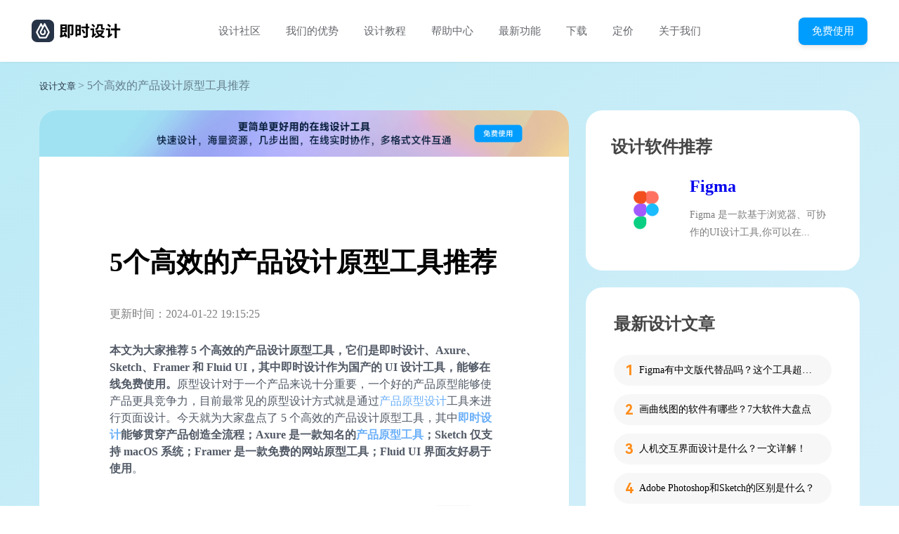

--- FILE ---
content_type: text/html; charset=utf-8
request_url: https://js.design/special/article/product-design-prototyping-tools.html
body_size: 47715
content:
<!-- 文章页--><!DOCTYPE html><html lang="en"><head>
    <meta charset="UTF-8"/>
    <meta http-equiv="X-UA-Compatible" content="IE=edge"/>
    <meta name="viewport" content="width=device-width, initial-scale=1.0"/>
    <title>5个高效的产品设计原型工具推荐-即时设计</title>
    <meta name="keywords" content="产品设计原型工具,产品设计,产品设计原型"/>
    <meta name="description" content="本文为大家推荐 5 个高效的产品设计原型工具，它们是即时设计、Axure、Sketch、Framer 和 Fluid UI，其中即时设计作为国产的 UI 设计工具，能够在线免费使用。"/>

    <script src="https://g.alicdn.com/AWSC/AWSC/awsc.js"></script>
    <script src="https://cdn.bootcdn.net/ajax/libs/jquery/3.6.4/jquery.min.js" async=""></script>
    <link rel="canonical" href="https://js.design/special/article/product-design-prototyping-tools.html"/>
    <link rel="stylesheet" href="https://js.design/special/article/article.css"/>
    <link rel="xiaopiu icon" href="https://img.js.design/assets/webImg/favicon.ico"/>
    <style>
      header {
        position: sticky;
        top: 0;
        box-shadow: 0 0 4px rgba(0, 0, 0, 0.08);
        z-index: 100;
      }
      .feature {
        margin-top: 24px;
        position: sticky;
        top: 112px;
      }
      main aside .other {
        margin-top: 0;
      }
      main article {
        padding: 0px;
      }
      main article h1 {
        font-size: 38px;
        font-weight: 700;
        line-height: 70px;
      }
      main article h2 {
        font-size: 32px;
        font-weight: 600;
        line-height: 48px;
      }
      main article h3 {
        font-size: 28px;
        font-weight: 600;
        line-height: 32px;
      }
      main article h4 {
        font-size: 16px;
        font-weight: 400;
        line-height: 24px;
      }
      main article h5 {
        font-size: 18px;
        font-weight: 600;
        line-height: 26px;
      }
      main article h6 {
        font-size: 14px;
        font-weight: 400;
        line-height: 20px;
      }
      main article p {
        font-size: 16px;
        font-weight: 400;
        line-height: 24px;
        color: #515966;
        margin: 12px 0 16px 0;
      }
      main div.ace-line{
        display: inline-block;
        font-size: 16px;
        font-weight: 400;
        line-height: 24px;
        color: #515966;
        margin: 12px 0 16px 0;
        white-space: normal !important;
      }
      main article .banner {
          width: 100%;
          cursor: pointer;
      }
      main article .banner img{
          margin: 0;
          width: 100%;
          border-top-left-radius: 24px;
          border-top-right-radius: 24px;
          border-bottom-left-radius: 0px;
          border-bottom-right-radius: 0px;
      }
      main article .banner {
        width: 100%;
        cursor: pointer;
      }
      main article .banner img {
        margin: 0;
        width: 100%;
        border-top-left-radius: 24px;
        border-top-right-radius: 24px;
        border-bottom-left-radius: 0px;
        border-bottom-right-radius: 0px;
      }
      main table.ace-table {
        width: auto !important;
      }
      main article .content {
        padding: 80px 100px 60px;
      }
      main aside .hot_resource {
        position: static;
      }
    </style>
    <script type="module" crossorigin="" src="https://js.design/special/article/index-2fkNtJyR.js"></script>
    <link rel="modulepreload" crossorigin="" href="https://js.design/special/article/vendor-vCs6UmLx.js"/>
    <link rel="stylesheet" crossorigin="" href="https://js.design/special/article/index-4w2Xj1uE.css"/>
  </head>
  <body>
    <header>
      <nav>
        <div class="logo" id="logo-top">
          <svg xmlns="http://www.w3.org/2000/svg" width="32" height="32" viewBox="0 0 32 32" fill="none">
            <path class="path-bg" fill-rule="evenodd" d="M32 24.31V7.69c0-2.04-.81-3.99-2.25-5.44A7.715 7.715 0 0 0 24.31 0H7.69C5.65 0 3.7.81 2.25 2.25A7.715 7.715 0 0 0 0 7.69v16.62c0 2.04.81 3.99 2.25 5.44A7.715 7.715 0 0 0 7.69 32h16.62c4.25 0 7.69-3.44 7.69-7.69z" fill="#273347"></path>
            <path fill-rule="evenodd" d="M19.355 5.335l6.3 11.84c.21.4.21.88 0 1.28l-3.99 7.5c-.24.44-.7.72-1.21.72h-8.91c-.51 0-.97-.28-1.21-.72l-3.99-7.5c-.21-.4-.21-.88 0-1.28l6.3-11.84c.24-.44.79-.61 1.23-.37.16.08.29.21.37.37l1.75 3.29 1.76-3.29c.23-.44.78-.61 1.22-.37.16.08.29.21.38.37zm-.796 8.104l-1.29 2.42.53.99c.16.3.24.63.24.96h.01v.04a2.045 2.045 0 0 1-2.05 2.01c-1.13 0-2.04-.91-2.04-2.04v-.01c0-.13.01-.26.04-.4v-.03c.05-.21.12-.4.22-.57v-.01l1.78-3.34v.01l1.29-2.42.86-1.63c.05-.08.11-.14.19-.19.22-.11.5-.03.61.19l4.3 8.07c.11.2.11.44 0 .64l-3.15 5.91c-.12.22-.35.36-.6.36h-7c-.25 0-.48-.14-.6-.36l-3.15-5.91a.662.662 0 0 1 0-.64l4.3-8.07c.04-.08.1-.14.18-.19.23-.11.5-.03.62.19l.86 1.63-2.52 4.73c-.12.23-.22.46-.29.7l-.01.03-.04.11a4.328 4.328 0 0 0 4.15 5.52c2.39 0 4.32-1.94 4.32-4.32 0-.78-.2-1.51-.56-2.13l-1.2-2.25z" fill="#fff"></path>
          </svg>
          <svg width="87" height="22" viewBox="0 0 87 22" fill="none" xmlns="http://www.w3.org/2000/svg">
            <path d="M7.656 4.103v1.87h-3.96v-1.87h3.96zm-3.96 6.204V8.305h3.96v2.002h-3.96zm1.892 3.982c.33.572.682 1.21 1.034 1.848l-2.926.836v-4.334h6.578V1.771H1.012v14.762c0 .858-.528 1.298-1.012 1.54.418.638.858 1.914 1.012 2.662.616-.418 1.496-.77 6.666-2.398.33.682.594 1.342.77 1.892l2.442-1.298c-.594-1.54-1.936-3.938-3.036-5.742l-2.266 1.1zM19.382 1.925h-7.876v19.294h2.64V4.323h2.662v10.186c0 .286-.11.374-.374.374-.242.022-1.056.022-1.848-.022.33.682.638 1.76.726 2.464 1.408 0 2.42-.022 3.124-.44.748-.44.946-1.122.946-2.31V1.925zM27.566 4.719v3.828h-2.64V4.719h2.64zm-2.64 10.098v-3.982h2.64v3.982h-2.64zm5.082-12.43h-7.546v16.544h2.464v-1.76h5.082V2.387zm12.254 2.332h-2.244V.825h-2.662v3.894h-6.512v2.596h6.512v10.384c0 .462-.176.616-.66.616-.462 0-2.09 0-3.63-.066.396.748.814 1.914.924 2.64 2.2.022 3.74-.044 4.708-.462.99-.418 1.32-1.1 1.32-2.684V7.315h2.244V4.719zm-5.764 8.866c-.704-1.276-2.2-3.322-3.278-4.84l-2.156 1.144c1.056 1.606 2.464 3.762 3.124 5.038l2.31-1.342zM55.726 3.795h2.948v2.354c0 2.178.44 3.102 2.618 3.102H62.7c.484 0 1.012-.022 1.364-.176-.11-.594-.154-1.496-.22-2.156-.286.088-.836.154-1.188.154h-1.122c-.33 0-.374-.264-.374-.902V1.375h-7.876v2.376c0 1.518-.33 3.102-3.102 4.29.484.352 1.43 1.386 1.738 1.892 3.124-1.452 3.806-3.916 3.806-6.094v-.044zm-5.302.484c-.726-.946-2.354-2.376-3.52-3.344l-1.672 1.606c1.166 1.034 2.706 2.574 3.41 3.542l1.782-1.804zm-1.496 11.484V7.425H43.78v2.508h2.618v6.6c0 1.056-.616 1.804-1.1 2.156.44.506 1.122 1.584 1.32 2.222.396-.528 1.122-1.144 5.192-4.598-.33-.462-.77-1.452-.99-2.156l-1.892 1.606zm10.824-3.146a10.662 10.662 0 0 1-2.596 3.168c-1.122-.902-2.046-1.98-2.684-3.168h5.28zm1.716-2.552l-.44.11h-9.68v2.442h1.584l-.88.308a16.101 16.101 0 0 0 3.014 4.246c-1.518.836-3.278 1.386-5.192 1.738.418.55.946 1.584 1.188 2.266 2.244-.528 4.268-1.276 6.028-2.376 1.606 1.122 3.498 1.914 5.676 2.442.33-.726 1.034-1.76 1.606-2.332-1.936-.374-3.652-.946-5.104-1.738 1.694-1.584 2.992-3.674 3.784-6.402l-1.584-.704zM72.908 4.125c-.77-.924-2.486-2.288-3.696-3.234l-1.65 1.672c1.232 1.034 2.838 2.508 3.586 3.476l1.76-1.914zm-1.188 11.77v-8.47h-5.874v2.596h3.212v6.622c0 .99-.704 1.716-1.188 2.046.418.572 1.056 1.76 1.276 2.442.418-.55 1.232-1.188 5.654-4.378-.286-.528-.682-1.65-.836-2.398l-2.244 1.54zm14.476-8.338h-5.06V.759H78.32v6.798h-5.28v2.728h5.28v10.934h2.816V10.285h5.06V7.557z" fill="#000"></path>
          </svg>
        </div>

        <ul class="nav-list">
          <li class="nav-list__item">
            <a href="https://js.design/square">设计社区</a>
          </li>
          <li class="nav-list__item">
            <a href="https://js.design/recommend">我们的优势</a>
          </li>
          <li class="nav-list__item">
            <a href="https://js.design/special/article/1.html">设计教程</a>
          </li>
          <li class="nav-list__item">
            <a href="https://js.design/help">帮助中心</a>
          </li>
          <li class="nav-list__item">
            <a href="https://js.design/update">最新功能</a>
          </li>
          <li class="nav-list__item">
            <a href="https://js.design/download">下载</a>
          </li>
          <li class="nav-list__item">
            <a href="https://js.design/pricing">定价</a>
          </li>
          <li class="nav-list__item">
            <a href="https://js.design/about">关于我们</a>
          </li>
        </ul>

        <div class="try-it">
          <a id="register-dom">
            <button>免费使用</button>
          </a>
        </div>
      </nav>
    </header>

    <main>
      <div class="bread-crumb">
        <a href="https://js.design/special/article/1.html">设计文章</a>
        <span> &gt; 5个高效的产品设计原型工具推荐 </span>
      </div>

      <article>
        <div class="banner" id="register-dom">
          <img src="https://js.design/special/article/banner-sUkIVVD3.png" alt="注册登陆"/>
        </div>
        <div class="content">
          <h1><span>5个高效的产品设计原型工具推荐</span></h1>
          <p style="margin-top: -15px; color: gray">
            <span>更新时间：2024-01-22 19:15:25</span>
          </p>
          <p><strong>本文为大家推荐 5 个高效的产品设计原型工具，它们是即时设计、Axure、Sketch、Framer 和 Fluid UI，其中即时设计作为国产的 UI 设计工具，能够在线免费使用。</strong>原型设计对于一个产品来说十分重要，一个好的产品原型能够使产品更具竞争力，目前最常见的原型设计方式就是通过<a href="https://js.design/special/article/4-product-prototype-design-tool.html" class="seo-a"></a><a href="https://js.design/special/article/prototype-design-good-method.html" class="seo-a">产品原型设计</a>工具来进行页面设计。今天就为大家盘点了 5 个高效的产品设计原型工具，其中<a href="https://js.design/"><strong>即时设计</strong></a><strong>能够贯穿产品创造全流程；Axure 是一款知名的<a href="https://js.design/special/article/prototype-tools.html" class="seo-a">产品原型工具</a>；Sketch 仅支持 macOS 系统；Framer 是一款免费的网站原型工具；Fluid UI 界面友好易于使用</strong>。</p><p class="ql-align-center"><a href="https://js.design/"><strong><img src="https://js.design/special/img/product-design-prototyping-tools/1705922123357.png" alt="产品设计原型工具"/></strong></a></p><p class="ql-align-center"><strong>点击图片立即体验 免费的产品设计原型工具👆</strong></p><h3>1、即时设计</h3><p>即时设计是首款国产可在线协作的专业级产品设计原型工具，集设计、原型、开发为一体的一站式协作工具，能够支持网页端、macOS、Windows、Linux、iOS、Android 和微信小程序，对于个人及中小团队永久免费使用。在产品设计方面，即时设计的设计功能一应俱全，能够一站式满足设计师的全部需求；原型方面，即时设计提供了直观的构建工具与丰富的交互动画，真正实现 “让设计稿动起来”，不需要学会编程代码，设计新手也能马上使用，原型演示更轻松。除此之外，<a href="https://js.design/community?category=explore"><strong>资源广场</strong></a>内还提供了海量的产品设计原型模板，可以一键复制使用，为你的创作带来无限灵感，还能够支持团队实时协作哦！</p><p class="ql-align-center"><strong><img src="https://js.design/special/img/product-design-prototyping-tools/1705922123653.png" alt="产品设计"/></strong></p><h3>2、<strong>Axure</strong></h3><p>Axure 作为一款老牌的产品设计原型工具，拥有强大的组件库，能够快速、高效的创建原型，同时支持多人协作设计和版本控制管理，支持 Window、macOS 系统。通过 <a href="https://js.design/special/axure/" class="seo-a">Axure</a>，能够体验到真实的产品页面场景，但 Axure 并不适合新手使用，想要熟练掌握必须经过系统的学习。</p><h3>3、<strong>Sketch</strong></h3><p>Sketch 是一款仅支持 macOS 系统的产品设计原型工具，Sketch 使用起来简单易上手，并积累了丰富且多样的插件库，能够帮助设计师更快速地创建互动原型。除此之外，Sketch 同样能够支持团队共享，但目前仅支持查看一些简单的标注和演示基础交互。</p><p class="ql-align-center"><strong><img src="https://js.design/special/img/product-design-prototyping-tools/1705922123921.png" alt="产品设计原型"/></strong></p><h3>4、<strong>Framer</strong></h3><p>Framer 是一款与即时设计同样都能够在线使用的产品设计原型工具，支持在 macOS、Windows、iOS、Android 和浏览器上使用，能够在空白的画布上设计产品原型图并添加交互与动漫效果。</p><h3>5、<strong>Fluid UI</strong></h3><p>Fluid UI 是一个简单高效的产品设计原型工具，可以在浏览器内直接使用，使用界面简洁友好，能够快速制作出产品页面原型图，拥有丰富的组件库，简单的动画和实时的协作。</p><p class="ql-align-center"><strong><img src="https://js.design/special/img/product-design-prototyping-tools/1705922124372.png"/></strong></p><p>以上就是本文为大家推荐的 5 个高效的产品设计原型工具了，它们是即时设计、Axure、<a href="https://js.design/special/sketch/" class="seo-a">Sketch</a>、Framer 和 Fluid UI 。通过本文的介绍，相信大家已经对于产品原型设计有了简单的了解，其中最推荐大家使用<a href="https://js.design/"><strong>即时设计</strong></a>来进行产品原型的设计，相比于其他的原型设计工具，即时设计拥有全中文的语言环境，简单的操作方法与海量的优质资源，更适合国内用户使用。</p>
          <div class="button-wrap" id="register-dom">
            <a>
              <button>立即体验 即时设计</button>
            </a>
          </div>
        </div>
      </article>

      <aside>
        <div class="other">
          <h2>设计软件推荐</h2>
          <img src="../img/figma.png" alt=""/>
          <div class="content">
            <h3><a href="https://js.design/special/figma/">Figma</a></h3>

            <span>
              Figma 是一款基于浏览器、可协作的UI设计工具,你可以在...
            </span>
          </div>
        </div>

        <div class="resource">
          <h2>最新设计文章</h2>

          <ul class="ul-orange">
            <li data-index="1" data-color="#f00;">
              <a href="https://js.design/special/article/is-the-chinese-version-of-figma-any-good.html">Figma有中文版代替品吗？这个工具超好用！</a>
            </li>
            <li data-index="2">
              <a href="https://js.design/special/article/what-are-the-software-to-draw-graphs.html">画曲线图的软件有哪些？7大软件大盘点</a>
            </li>
            <li data-index="3">
              <a href="https://js.design/special/article/what-is-hci-interface-design.html">人机交互界面设计是什么？一文详解！</a>
            </li>
            <li data-index="4">
              <a href="https://js.design/special/article/adobe-photoshop-sketch.html">Adobe Photoshop和Sketch的区别是什么？</a>
            </li>
            <li data-index="5">
              <a href="https://js.design/special/article/free-software-to-draw-prototype.html">画原型图的免费软件，认准这个几个！</a>
            </li>
            <li data-index="6">
              <a href="https://js.design/special/article/icon-design-material-download-site.html">可商用图标设计素材下载网站，这10个重点推荐！</a>
            </li>
          </ul>
        </div>
        <div class="resource hot_resource">
          <h2>相关内容推荐</h2>

          <ul class="ul-blue">
            <li data-index="1">
              <a href="https://js.design/special/article/product-design-process.html">产品设计全流程有哪些环节？这份指南帮你从入门到实践</a>
            </li>
            <li data-index="2">
              <a href="https://js.design/special/article/free-product-presentation-templates.html">6个免费产品介绍模板，帮你快速上线产品页面 </a>
            </li>
            <li data-index="3">
              <a href="https://js.design/special/article/how-to-be-a-product-manager.html">怎么成为一个产品经理？需要掌握哪些能力？</a>
            </li>
            <li data-index="4">
              <a href="https://js.design/special/article/product-design-stages.html">产品设计阶段分为哪几个阶段？</a>
            </li>
            <li data-index="5">
              <a href="https://js.design/special/article/product-design-drawings-with-what-software.html">产品设计图用什么软件画？6款软件大比拼！</a>
            </li>
            <li data-index="6">
              <a href="https://js.design/special/article/software-function-module-design-diagram.html">软件功能模块设计图怎么画？</a>
            </li>
          </ul>

          <a class="button" id="register-dom">
            <button>免费使用 即时设计</button>
          </a>
        </div>

        <div class="feature">
          <h2>免费在线协作设计工具</h2>

          <div class="items">
            <div class="item">
              <div class="img-wrap">
                <img src="../img/cloud.png" alt=""/>
              </div>

              <span>云端操作存储</span>
              <span>无需下载安装</span>
            </div>
            <div class="item">
              <div class="img-wrap">
                <img src="../img/file.png" alt=""/>
              </div>

              <span>上万款素材资源</span>
              <span>即拿即用</span>
            </div>
            <div class="item">
              <div class="img-wrap">
                <img src="../img/zhong.png" alt=""/>
              </div>

              <span>原生中文，比Figma</span>
              <span>更懂中国设计师</span>
            </div>
            <div class="item">
              <div class="img-wrap">
                <img src="../img/mian.png" alt=""/>
              </div>

              <span>个人/中小团队</span>
              <span>均免费使用</span>
            </div>
          </div>

          <a id="register-dom">
            <button>立即体验 即时设计</button>
          </a>
        </div>
      </aside>
    </main>

    <footer>
      <div class="left">
        <div class="top" id="logo-bottom">
          <svg xmlns="http://www.w3.org/2000/svg" width="32" height="32" viewBox="0 0 32 32" fill="none">
            <path class="path-bg" fill-rule="evenodd" d="M32 24.31V7.69c0-2.04-.81-3.99-2.25-5.44A7.715 7.715 0 0 0 24.31 0H7.69C5.65 0 3.7.81 2.25 2.25A7.715 7.715 0 0 0 0 7.69v16.62c0 2.04.81 3.99 2.25 5.44A7.715 7.715 0 0 0 7.69 32h16.62c4.25 0 7.69-3.44 7.69-7.69z" fill="#273347"></path>
            <path fill-rule="evenodd" d="M19.355 5.335l6.3 11.84c.21.4.21.88 0 1.28l-3.99 7.5c-.24.44-.7.72-1.21.72h-8.91c-.51 0-.97-.28-1.21-.72l-3.99-7.5c-.21-.4-.21-.88 0-1.28l6.3-11.84c.24-.44.79-.61 1.23-.37.16.08.29.21.37.37l1.75 3.29 1.76-3.29c.23-.44.78-.61 1.22-.37.16.08.29.21.38.37zm-.796 8.104l-1.29 2.42.53.99c.16.3.24.63.24.96h.01v.04a2.045 2.045 0 0 1-2.05 2.01c-1.13 0-2.04-.91-2.04-2.04v-.01c0-.13.01-.26.04-.4v-.03c.05-.21.12-.4.22-.57v-.01l1.78-3.34v.01l1.29-2.42.86-1.63c.05-.08.11-.14.19-.19.22-.11.5-.03.61.19l4.3 8.07c.11.2.11.44 0 .64l-3.15 5.91c-.12.22-.35.36-.6.36h-7c-.25 0-.48-.14-.6-.36l-3.15-5.91a.662.662 0 0 1 0-.64l4.3-8.07c.04-.08.1-.14.18-.19.23-.11.5-.03.62.19l.86 1.63-2.52 4.73c-.12.23-.22.46-.29.7l-.01.03-.04.11a4.328 4.328 0 0 0 4.15 5.52c2.39 0 4.32-1.94 4.32-4.32 0-.78-.2-1.51-.56-2.13l-1.2-2.25z" fill="#fff"></path>
          </svg>
          <svg width="87" height="22" viewBox="0 0 87 22" fill="none" xmlns="http://www.w3.org/2000/svg">
            <path d="M7.656 4.103v1.87h-3.96v-1.87h3.96zm-3.96 6.204V8.305h3.96v2.002h-3.96zm1.892 3.982c.33.572.682 1.21 1.034 1.848l-2.926.836v-4.334h6.578V1.771H1.012v14.762c0 .858-.528 1.298-1.012 1.54.418.638.858 1.914 1.012 2.662.616-.418 1.496-.77 6.666-2.398.33.682.594 1.342.77 1.892l2.442-1.298c-.594-1.54-1.936-3.938-3.036-5.742l-2.266 1.1zM19.382 1.925h-7.876v19.294h2.64V4.323h2.662v10.186c0 .286-.11.374-.374.374-.242.022-1.056.022-1.848-.022.33.682.638 1.76.726 2.464 1.408 0 2.42-.022 3.124-.44.748-.44.946-1.122.946-2.31V1.925zM27.566 4.719v3.828h-2.64V4.719h2.64zm-2.64 10.098v-3.982h2.64v3.982h-2.64zm5.082-12.43h-7.546v16.544h2.464v-1.76h5.082V2.387zm12.254 2.332h-2.244V.825h-2.662v3.894h-6.512v2.596h6.512v10.384c0 .462-.176.616-.66.616-.462 0-2.09 0-3.63-.066.396.748.814 1.914.924 2.64 2.2.022 3.74-.044 4.708-.462.99-.418 1.32-1.1 1.32-2.684V7.315h2.244V4.719zm-5.764 8.866c-.704-1.276-2.2-3.322-3.278-4.84l-2.156 1.144c1.056 1.606 2.464 3.762 3.124 5.038l2.31-1.342zM55.726 3.795h2.948v2.354c0 2.178.44 3.102 2.618 3.102H62.7c.484 0 1.012-.022 1.364-.176-.11-.594-.154-1.496-.22-2.156-.286.088-.836.154-1.188.154h-1.122c-.33 0-.374-.264-.374-.902V1.375h-7.876v2.376c0 1.518-.33 3.102-3.102 4.29.484.352 1.43 1.386 1.738 1.892 3.124-1.452 3.806-3.916 3.806-6.094v-.044zm-5.302.484c-.726-.946-2.354-2.376-3.52-3.344l-1.672 1.606c1.166 1.034 2.706 2.574 3.41 3.542l1.782-1.804zm-1.496 11.484V7.425H43.78v2.508h2.618v6.6c0 1.056-.616 1.804-1.1 2.156.44.506 1.122 1.584 1.32 2.222.396-.528 1.122-1.144 5.192-4.598-.33-.462-.77-1.452-.99-2.156l-1.892 1.606zm10.824-3.146a10.662 10.662 0 0 1-2.596 3.168c-1.122-.902-2.046-1.98-2.684-3.168h5.28zm1.716-2.552l-.44.11h-9.68v2.442h1.584l-.88.308a16.101 16.101 0 0 0 3.014 4.246c-1.518.836-3.278 1.386-5.192 1.738.418.55.946 1.584 1.188 2.266 2.244-.528 4.268-1.276 6.028-2.376 1.606 1.122 3.498 1.914 5.676 2.442.33-.726 1.034-1.76 1.606-2.332-1.936-.374-3.652-.946-5.104-1.738 1.694-1.584 2.992-3.674 3.784-6.402l-1.584-.704zM72.908 4.125c-.77-.924-2.486-2.288-3.696-3.234l-1.65 1.672c1.232 1.034 2.838 2.508 3.586 3.476l1.76-1.914zm-1.188 11.77v-8.47h-5.874v2.596h3.212v6.622c0 .99-.704 1.716-1.188 2.046.418.572 1.056 1.76 1.276 2.442.418-.55 1.232-1.188 5.654-4.378-.286-.528-.682-1.65-.836-2.398l-2.244 1.54zm14.476-8.338h-5.06V.759H78.32v6.798h-5.28v2.728h5.28v10.934h2.816V10.285h5.06V7.557z" fill="#000"></path>
          </svg>
        </div>
        <div class="down">
          <a href="https://beian.miit.gov.cn/#/Integrated/index" rel="nofollow">
            北京雪云锐创科技有限公司 | 京ICP备16060150号-2
          </a>
          <a href="https://beian.miit.gov.cn/#/Integrated/index" rel="nofollow">
            Copyright © 2021 Js.Design Inc. All rights reserved.
          </a>
        </div>
      </div>
      <div class="right">
        <div class="top">
          <div class="column">
            <div class="title">产品</div>
            <div class="link">
              <ul>
                <li>
                  <a href="https://js.design/"> 设计工具 </a>
                </li>
                <li>
                  <a href="https://www.xiaopiu.com/"> 原型工具 </a>
                </li>
                <li>
                  <a href="https://www.xiaopiu.com/prd"> PRD 文档 </a>
                </li>
              </ul>
            </div>
          </div>

          <div class="column">
            <div class="title">为什么选我们</div>
            <div class="link">
              <ul>
                <li>
                  <a href="https://js.design/scene"> 角色功能介绍 </a>
                </li>
                <li>
                  <a href="https://js.design/recommend"> 向同事介绍我们 </a>
                </li>
              </ul>
            </div>
          </div>

          <div class="column">
            <div class="title">服务</div>
            <div class="link">
              <ul>
                <li>
                  <a href="https://js.design/help"> 帮助中心 </a>
                </li>
                <li>
                  <a href="https://js.design/update"> 最新功能 </a>
                </li>
                <li>
                  <a href="https://js.design/terms"> 服务条款 </a>
                </li>
                <li>
                  <a href="https://js.design/developer">开发者中心</a>
                </li>
              </ul>
            </div>
          </div>

          <div class="column">
            <div class="title">公司</div>
            <div class="link">
              <ul>
                <li>
                  <a href="https://js.design/about"> 关于我们 </a>
                </li>
                <li>
                  <a href="https://js.design/about#type=加入我们"> 加入我们 </a>
                </li>
                <li>
                  <a href="https://js.design/about#type=成长历程"> 成长历程 </a>
                </li>
                <li>
                  <a href="https://js.design/about#type=媒体报道"> 媒体报道 </a>
                </li>
              </ul>
            </div>
          </div>

          <div class="column">
            <div class="title">设计专题</div>
            <div class="link">
              <ul>
                <li>
                  <a href="https://js.design/special/figma/"> Figma </a>
                </li>
                <li>
                  <a href="https://js.design/special/sketch/"> Sketch </a>
                </li>
                <li>
                  <a href="https://js.design/special/ps/"> PS </a>
                </li>
                <li>
                  <a href="https://js.design/special/xd/"> XD </a>
                </li>
                <li>
                  <a href="https://js.design/special/axure/"> Axure </a>
                </li>
                <li>
                  <a href="https://js.design/special/ai/"> AI </a>
                </li>
                <li>
                  <a href="https://js.design/special/article/1.html">
                    设计文章
                  </a>
                </li>
              </ul>
            </div>
          </div>

          <div class="column">
            <div class="title">联系我们</div>
            <div class="link">
              <ul>
                <li>
                  <a> 010-57296155 </a>
                </li>
                <li>
                  <a> contact@xiaopiu.com </a>
                </li>
                <li>
                  <a class="user-group">
                    用户交流群
                    <div class="wechat-qr">
                      <img src="https://img.js.design/assets/static/fb156687334ee8939754289f69e04313.png" alt="用户交流群" width="96" height="96"/>
                    </div>
                  </a>
                </li>
              </ul>
            </div>
          </div>
        </div>
        <div class="down">
          <div class="wechat-wrap">
            <!-- <img class="img img-wechat" src="{wechatIcon}" alt="微信" width="{20}" height="{20}" /> -->
            <svg xmlns="http://www.w3.org/2000/svg" xmlns:xlink="http://www.w3.org/1999/xlink" width="18" height="18" viewBox="0 0 18 18" fill="none">
              <defs>
                <path id="a" d="M0 0h18v18H0z"></path>
              </defs>
              <g>
                <mask id="b" fill="#fff">
                  <use xlink:href="#a"></use>
                </mask>
                <g mask="url(#b)">
                  <path fill-rule="evenodd" opacity=".9" d="M6.96 12.478c-.19.02-.39.03-.59.03-.79 0-1.43-.17-2.23-.32l-2.23 1.11.64-1.91C.95 10.268 0 8.838 0 7.088c0-3.03 2.87-5.42 6.37-5.42 3.13 0 5.88 1.91 6.43 4.47-.21-.02-.41-.04-.62-.04-3.02 0-5.41 2.26-5.41 5.05 0 .45.07.9.19 1.33zM4.302 4.377c.48 0 .79.31.79.79 0 .48-.31.8-.79.8-.48 0-.96-.32-.96-.8 0-.48.48-.79.96-.79zm4.453 1.592c-.47 0-.95-.32-.95-.8 0-.48.48-.79.95-.79.49 0 .8.31.8.79 0 .48-.31.8-.8.8zM7.17 11.066c0-2.54 2.39-4.62 5.42-4.62 2.86 0 5.41 2.08 5.41 4.62 0 1.44-.95 2.71-2.23 3.67l.48 1.6-1.75-.96c-.64.16-1.28.32-1.91.32-3.03 0-5.42-2.07-5.42-4.63zm4.454-1.428c0-.32-.31-.64-.79-.64-.32 0-.64.32-.64.64s.32.63.64.63c.48 0 .79-.31.79-.63zm3.508 0c0-.32-.32-.64-.8-.64-.31 0-.63.32-.63.64s.32.63.63.63c.48 0 .8-.31.8-.63z" fill="#243042"></path>
                </g>
              </g>
            </svg>
            <div class="card">
              <img src="https://img.js.design/assets/wechat/upload/wechat_account.jpg" width="96" height="96" alt="微信公众号"/>
              <span>微信公众号</span>
            </div>
          </div>
          <a href="https://www.zhihu.com/org/ji-shi-she-ji-60" rel="nofollow">
            <svg class="img-zhihu" xmlns="http://www.w3.org/2000/svg" xmlns:xlink="http://www.w3.org/1999/xlink" width="18" height="18" viewBox="0 0 18 18" fill="none">
              <defs>
                <path id="a" d="M0 0h18v18H0z"></path>
              </defs>
              <g>
                <mask id="b" fill="#fff">
                  <use xlink:href="#a"></use>
                </mask>
                <g mask="url(#b)">
                  <path fill-rule="evenodd" opacity=".9" d="M9.517 9.773s0-1.12-.55-1.17c-.54-.06-2.23 0-2.23 0v-3.44h2.52s-.03-1.14-.51-1.14h-4.09l.68-1.83s-1.03.06-1.4.72c-.37.65-1.54 3.94-1.54 3.94s.4.17 1.05-.31c.66-.49.89-1.35.89-1.35l1.2-.05.03 3.49s-2.09-.03-2.52 0c-.43.02-.65 1.17-.65 1.17h3.17s-.29 1.94-1.09 3.34c-.83 1.41-2.37 2.52-2.37 2.52s1.12.46 2.2-.17c1.09-.66 1.89-3.49 1.89-3.49l2.55 3.17s.22-1.51-.03-1.94c-.29-.43-1.78-2.15-1.78-2.15l-.65.58.45-1.89h2.78zm.627 4.485h1.03l.37 1.29 1.8-1.29h2.55V3.938h-5.72l-.03 10.32zm1.23-9.148h3.37v8.01h-1.2l-1.51 1.17-.35-1.17h-.31V5.11z" fill="#243042"></path>
                </g>
              </g>
            </svg>
          </a>
        </div>
      </div>
    </footer>

    <div id="modal"></div>

    <script type="application/ld+json">
      {
        "@content": "https://ziyuan.baidu.com/contexts/cambrian.jsonld",
        "@id": "https://js.design/special/article/product-design-prototyping-tools.html",
        "appid": "否",
        "title": "5个高效的产品设计原型工具推荐",
        "description": "本文为大家推荐 5 个高效的产品设计原型工具，它们是即时设计、Axure、Sketch、Framer 和 Fluid UI，其中即时设计作为国产的 UI 设计工具，能够在线免费使用。",
        "pubDate": "2024-01-04T15:42:49",
        "upDate": "2024-01-22T19:15:25"
      }
    </script>
    <script>
      // 谷歌推送
      function gtag_report_conversion() {
        gtag("event", "conversion", {
          send_to: "AW-11050375808/BqlVCO_3uoYYEIC1nZUp",
        });
        return false;
      }
      window.dataLayer = window.dataLayer || [];
      function gtag() {
        dataLayer.push(arguments);
      }
      gtag("js", new Date());
      gtag("config", "AW-11050375808");
    </script>
    <!-- md5 -->
    <script>
      !(function (n) {
        "use strict";
        function d(n, t) {
          var r = (65535 & n) + (65535 & t);
          return (((n >> 16) + (t >> 16) + (r >> 16)) << 16) | (65535 & r);
        }
        function f(n, t, r, e, o, u) {
          return d(((u = d(d(t, n), d(e, u))) << o) | (u >>> (32 - o)), r);
        }
        function l(n, t, r, e, o, u, c) {
          return f((t & r) | (~t & e), n, t, o, u, c);
        }
        function g(n, t, r, e, o, u, c) {
          return f((t & e) | (r & ~e), n, t, o, u, c);
        }
        function v(n, t, r, e, o, u, c) {
          return f(t ^ r ^ e, n, t, o, u, c);
        }
        function m(n, t, r, e, o, u, c) {
          return f(r ^ (t | ~e), n, t, o, u, c);
        }
        function c(n, t) {
          var r, e, o, u;
          (n[t >> 5] |= 128 << t % 32), (n[14 + (((t + 64) >>> 9) << 4)] = t);
          for (
            var c = 1732584193,
              f = -271733879,
              i = -1732584194,
              a = 271733878,
              h = 0;
            h < n.length;
            h += 16
          )
            (c = l((r = c), (e = f), (o = i), (u = a), n[h], 7, -680876936)),
              (a = l(a, c, f, i, n[h + 1], 12, -389564586)),
              (i = l(i, a, c, f, n[h + 2], 17, 606105819)),
              (f = l(f, i, a, c, n[h + 3], 22, -1044525330)),
              (c = l(c, f, i, a, n[h + 4], 7, -176418897)),
              (a = l(a, c, f, i, n[h + 5], 12, 1200080426)),
              (i = l(i, a, c, f, n[h + 6], 17, -1473231341)),
              (f = l(f, i, a, c, n[h + 7], 22, -45705983)),
              (c = l(c, f, i, a, n[h + 8], 7, 1770035416)),
              (a = l(a, c, f, i, n[h + 9], 12, -1958414417)),
              (i = l(i, a, c, f, n[h + 10], 17, -42063)),
              (f = l(f, i, a, c, n[h + 11], 22, -1990404162)),
              (c = l(c, f, i, a, n[h + 12], 7, 1804603682)),
              (a = l(a, c, f, i, n[h + 13], 12, -40341101)),
              (i = l(i, a, c, f, n[h + 14], 17, -1502002290)),
              (c = g(
                c,
                (f = l(f, i, a, c, n[h + 15], 22, 1236535329)),
                i,
                a,
                n[h + 1],
                5,
                -165796510
              )),
              (a = g(a, c, f, i, n[h + 6], 9, -1069501632)),
              (i = g(i, a, c, f, n[h + 11], 14, 643717713)),
              (f = g(f, i, a, c, n[h], 20, -373897302)),
              (c = g(c, f, i, a, n[h + 5], 5, -701558691)),
              (a = g(a, c, f, i, n[h + 10], 9, 38016083)),
              (i = g(i, a, c, f, n[h + 15], 14, -660478335)),
              (f = g(f, i, a, c, n[h + 4], 20, -405537848)),
              (c = g(c, f, i, a, n[h + 9], 5, 568446438)),
              (a = g(a, c, f, i, n[h + 14], 9, -1019803690)),
              (i = g(i, a, c, f, n[h + 3], 14, -187363961)),
              (f = g(f, i, a, c, n[h + 8], 20, 1163531501)),
              (c = g(c, f, i, a, n[h + 13], 5, -1444681467)),
              (a = g(a, c, f, i, n[h + 2], 9, -51403784)),
              (i = g(i, a, c, f, n[h + 7], 14, 1735328473)),
              (c = v(
                c,
                (f = g(f, i, a, c, n[h + 12], 20, -1926607734)),
                i,
                a,
                n[h + 5],
                4,
                -378558
              )),
              (a = v(a, c, f, i, n[h + 8], 11, -2022574463)),
              (i = v(i, a, c, f, n[h + 11], 16, 1839030562)),
              (f = v(f, i, a, c, n[h + 14], 23, -35309556)),
              (c = v(c, f, i, a, n[h + 1], 4, -1530992060)),
              (a = v(a, c, f, i, n[h + 4], 11, 1272893353)),
              (i = v(i, a, c, f, n[h + 7], 16, -155497632)),
              (f = v(f, i, a, c, n[h + 10], 23, -1094730640)),
              (c = v(c, f, i, a, n[h + 13], 4, 681279174)),
              (a = v(a, c, f, i, n[h], 11, -358537222)),
              (i = v(i, a, c, f, n[h + 3], 16, -722521979)),
              (f = v(f, i, a, c, n[h + 6], 23, 76029189)),
              (c = v(c, f, i, a, n[h + 9], 4, -640364487)),
              (a = v(a, c, f, i, n[h + 12], 11, -421815835)),
              (i = v(i, a, c, f, n[h + 15], 16, 530742520)),
              (c = m(
                c,
                (f = v(f, i, a, c, n[h + 2], 23, -995338651)),
                i,
                a,
                n[h],
                6,
                -198630844
              )),
              (a = m(a, c, f, i, n[h + 7], 10, 1126891415)),
              (i = m(i, a, c, f, n[h + 14], 15, -1416354905)),
              (f = m(f, i, a, c, n[h + 5], 21, -57434055)),
              (c = m(c, f, i, a, n[h + 12], 6, 1700485571)),
              (a = m(a, c, f, i, n[h + 3], 10, -1894986606)),
              (i = m(i, a, c, f, n[h + 10], 15, -1051523)),
              (f = m(f, i, a, c, n[h + 1], 21, -2054922799)),
              (c = m(c, f, i, a, n[h + 8], 6, 1873313359)),
              (a = m(a, c, f, i, n[h + 15], 10, -30611744)),
              (i = m(i, a, c, f, n[h + 6], 15, -1560198380)),
              (f = m(f, i, a, c, n[h + 13], 21, 1309151649)),
              (c = m(c, f, i, a, n[h + 4], 6, -145523070)),
              (a = m(a, c, f, i, n[h + 11], 10, -1120210379)),
              (i = m(i, a, c, f, n[h + 2], 15, 718787259)),
              (f = m(f, i, a, c, n[h + 9], 21, -343485551)),
              (c = d(c, r)),
              (f = d(f, e)),
              (i = d(i, o)),
              (a = d(a, u));
          return [c, f, i, a];
        }
        function i(n) {
          for (var t = "", r = 32 * n.length, e = 0; e < r; e += 8)
            t += String.fromCharCode((n[e >> 5] >>> e % 32) & 255);
          return t;
        }
        function a(n) {
          var t = [];
          for (t[(n.length >> 2) - 1] = void 0, e = 0; e < t.length; e += 1)
            t[e] = 0;
          for (var r = 8 * n.length, e = 0; e < r; e += 8)
            t[e >> 5] |= (255 & n.charCodeAt(e / 8)) << e % 32;
          return t;
        }
        function e(n) {
          for (
            var t, r = "0123456789abcdef", e = "", o = 0;
            o < n.length;
            o += 1
          )
            (t = n.charCodeAt(o)),
              (e += r.charAt((t >>> 4) & 15) + r.charAt(15 & t));
          return e;
        }
        function r(n) {
          return unescape(encodeURIComponent(n));
        }
        function o(n) {
          return i(c(a((n = r(n))), 8 * n.length));
        }
        function u(n, t) {
          return (function (n, t) {
            var r,
              e = a(n),
              o = [],
              u = [];
            for (
              o[15] = u[15] = void 0,
                16 < e.length && (e = c(e, 8 * n.length)),
                r = 0;
              r < 16;
              r += 1
            )
              (o[r] = 909522486 ^ e[r]), (u[r] = 1549556828 ^ e[r]);
            return (
              (t = c(o.concat(a(t)), 512 + 8 * t.length)),
              i(c(u.concat(t), 640))
            );
          })(r(n), r(t));
        }
        function t(n, t, r) {
          return t ? (r ? u(t, n) : e(u(t, n))) : r ? o(n) : e(o(n));
        }
        "function" == typeof define && define.amd
          ? define(function () {
              return t;
            })
          : "object" == typeof module && module.exports
            ? (module.exports = t)
            : (n.md5 = t);
      })(this);
    </script>
  
  <script>
    const devDataServerUrl = "https://data.geesdev.com";
    const prodDataServerUrl = "https://data.js.design";
    const dataServerUrl =
      window.location.hostname === "js.design"
        ? prodDataServerUrl
        : devDataServerUrl;
  </script>
  <script>
    sessionStorage.setItem(
      "source",
      getParamFromUrl("source") ? getParamFromUrl("source") : ""
    );
    sessionStorage.setItem(
      "plan",
      getParamFromUrl("plan") ? getParamFromUrl("plan") : ""
    );
    let curComponentId = "";
    window.jsServerUrl = "https://ds.js.design";
    window.jsUrl = "https://js.design";
    window.open = (function (nativeOpen) {
      return function (url, windowName, windowFeatures) {
        url = registerSplitStreamHandler(url);
        let target = getWindowHref(window.location.href);
        let targetUrl = url;
        Object.keys(target).map((key) => {
          targetUrl = updateQueryStringParameter(key, target[key], targetUrl);
        });
        return nativeOpen(targetUrl, windowName, windowFeatures);
      };
    })(window.open);

    function updateQueryStringParameter(key, value, url) {
      let uri = url;
      if (!value) {
        return uri;
      }
      let re = new RegExp("([?&])" + key + "=.*?(&|$)", "i");
      let separator = uri.indexOf("?") !== -1 ? "&" : "?";
      if (uri.match(re)) {
        return uri.replace(re, "$1" + key + "=" + value + "$2");
      } else {
        return uri + separator + key + "=" + value;
      }
    }

    /**
     * @desc 获取url参数
     * @param {String} url  url路径
     */
    function getWindowHref(url) {
      var sHref = url;
      var args = sHref.split("?");
      if (args[0] == sHref) {
        return "";
      }

      var hrefArr = args[1].split("#")[0].split("&");
      var obj = {};
      for (var i = 0; i < hrefArr.length; i++) {
        hrefArr[i] = hrefArr[i].split("=");
        obj[hrefArr[i][0]] = hrefArr[i][1];
      }
      return obj;
    }

    // 从 url query param中删除指定参数
    function removeParamFromUrl(paramName, url) {
      if (!url) {
        url = window.location.href;
      }
      const reg = new RegExp("(^|&)" + paramName + "=([^&]*)(&|$)", "i");
      const r = url.split("?")[1]?.match(reg);
      if (r !== null && r !== undefined) {
        return url.replace(r[0], "").replace(/(\?|&)$/, "");
      }
      return url;
    }

    // 从url query param中获取指定参数
    function getParamFromUrl(paramName, url) {
      if (!url) {
        url = window.location.href;
      }
      const reg = new RegExp("(^|&)" + paramName + "=([^&]*)(&|$)", "i");
      const r = url.split("?")[1]?.match(reg);
      if (r !== null && r !== undefined) {
        return unescape(r[2]);
      }
      return null;
    }

    /**
     * 判断是否是登录页
     * */
    function isLogin(url) {
      return url.startsWith("https://js.design/login");
    }

    // 获得系统os
    function getOsName() {
      const userAgent = window.navigator.userAgent;
      if (userAgent.includes("Mac OS")) return "mac";
      else if (userAgent.includes("Android")) return "android";
      else if (userAgent.includes("Linux")) return "linux";
      else if (userAgent.includes("Windows")) return "windows";
      else return "other";
    }

    /** 生成不重复的字符串 */
    function uuid() {
      const s = [];
      const hexDigits = "0123456789abcdef";
      for (let i = 0; i < 36; i++) {
        s[i] = hexDigits.substr(Math.floor(Math.random() * 0x10), 1);
      }
      s[14] = "4"; // bits 12-15 of the time_hi_and_version field to 0010
      s[19] = hexDigits.substr((s[19] & 0x3) | 0x8, 1); // bits 6-7 of the clock_seq_hi_and_reserved to 01
      s[8] = s[13] = s[18] = s[23] = "-";

      const uuid = s.join("");
      return uuid;
    }

    function registerSplitStreamHandler(url) {
      if (!isLogin(url) && url.includes(`${window.jsUrl}/workspace`)) {
        url = updateQueryStringParameter("compId", curComponentId, url);
        const user_id = getParamFromUrl("user_id", url) || "";
        url = removeParamFromUrl("user_id", url);
        let eqid = document.referrer;
        let firstEnterUrl = url;
        if (localStorage.getItem("firstEnter")) {
          try {
            const firstEnterObj = JSON.parse(
              localStorage.getItem("firstEnter")
            );
            firstEnterObj.firstEnterUrl &&
              (firstEnterUrl = firstEnterObj.firstEnterUrl);
            firstEnterObj.referrer && (eqid = firstEnterObj.referrer);
          } catch (error) {
            console.log(error);
          }
        }
        sendLoadOrNavDataWareHouse(
          {
            source:
              sessionStorage.getItem("source") ||
              getParamFromUrl("source") ||
              "",
            plan:
              sessionStorage.getItem("plan") || getParamFromUrl("plan") || "",
            eqid: eqid,
            // 浏览器的纵向分辨率
            screenHeight: window.screen.height,
            // 浏览器的横向分辨率
            screenWidth: window.screen.width,
            devicePixelRatio: window.devicePixelRatio,
            firstEnterUrl: firstEnterUrl,
          },
          "register",
          user_id
        );
      }
      return url;
    }

    function sendLoadOrNavDataWareHouse(
      extraProperties = {},
      action = "register",
      user_id = null,
      cb
    ) {
      let option = {
        theme: "behaviour",
        action: action,
        distinct_id: uuid(),
        user_id: user_id,
        time: new Date(
          new Date().getTime() +
            (new Date().getTimezoneOffset() / 60 + 8) * 3600 * 1000
        ).getTime(),
        hrefUrl: window.location.href,
        properties: {
          user_agent: window.navigator.userAgent,
          os: getOsName(),
          device_type: "web",
          ...extraProperties,
        },
      };
      navigator.sendBeacon(dataServerUrl, JSON.stringify(option));
    }

    function stringToObj(s) {
      try {
        return s ? JSON.parse(s) : s;
      } catch (error) {
        console.log(error);
      }
    }

    function isObj(_obj) {
      return Object.prototype.toString.call(_obj) === "[object Object]";
    }

    function objLength(_obj) {
      return Object.keys(_obj).length;
    }

    function isEmptyObj(_obj) {
      return isObj(_obj) && objLength(_obj) === 0;
    }

    function objToString(obj) {
      return obj ? JSON.stringify(obj) : obj;
    }

    /** 根据两者时间戳返回差别的天数 **/
    function getDayDiff(a, b) {
      const divider = 24 * 60 * 60 * 1000;
      return Math.abs(a - b) / divider;
    }

    const firstEnter = stringToObj(window.localStorage.firstEnter);
    if (firstEnter && !isEmptyObj(firstEnter)) {
      const { createTime } = firstEnter;
      const timeDiff = getDayDiff(Date.now(), new Date(createTime).getTime());

      if (Math.floor(timeDiff) !== 0) {
        window.localStorage.firstEnter = objToString({
          firstEnterUrl: window.location.href,
          createTime: new Date(),
          referrer: document.referrer,
        });
      }
    } else {
      window.localStorage.firstEnter = objToString({
        firstEnterUrl: window.location.href,
        createTime: new Date(),
        referrer: document.referrer,
      });
    }
  </script>
  <script>
    const hashContent = "referrer-lkahh2j3";

    /**
     * 访问即时的页面存refererurl，如果有新refererurl则新的替换旧的
     * 如果是js.design的refer则不替换
     * 埋点的eqid在这里取值消费掉，24小时过期。
     */
    function createReferrer() {
      const referrerUrl = document.referrer;
      if (!referrerUrl || referrerUrl.indexOf("js.design") !== -1) {
        return;
      }

      window.localStorage.setItem(
        hashContent,
        JSON.stringify({ url: referrerUrl, createTime: Date.now() })
      );
    }
    createReferrer();
  </script>
  <script>
    function handleLogoClick(location) {
      return () => {
        sendLoadOrNavDataWareHouse(
          {
            source:
              sessionStorage.getItem("source") ||
              getParamFromUrl("source") ||
              "",
            plan:
              sessionStorage.getItem("plan") || getParamFromUrl("plan") || "",
            eqid: document.referrer,
            // 浏览器的纵向分辨率
            screenHeight: window.screen.height,
            // 浏览器的横向分辨率
            screenWidth: window.screen.width,
            devicePixelRatio: window.devicePixelRatio,
            firstEnterUrl: window.localStorage.firstEnter,
            location: location,
          },
          "article"
        );
        window.location.href = "https://js.design/";
      };
    }
  </script>
  <script>
    const topLogo = document.querySelector("#logo-top");
    const bottomLogo = document.querySelector("#logo-bottom");
    topLogo.addEventListener("click", handleLogoClick("logoup"));
    bottomLogo.addEventListener("click", handleLogoClick("logodown"));
  </script>

</body></html>